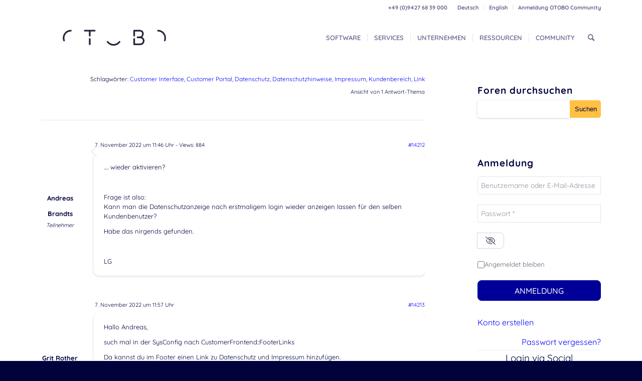

--- FILE ---
content_type: text/css
request_url: https://otobo.io/wp-content/cache/wpfc-minified/fr06u2lp/g4b4m.css
body_size: 412
content:
body a.bbppu-hentry, body ul.bbppu-hentry > li:first-child {
-moz-transition: border 500ms ease-out;
-o-transition: border 500ms ease-out;
-webkit-transition: border 500ms ease-out;
transition: border 500ms ease-out;
} body .bbppu-bookmark .bbppu-bookmark-icon {
text-decoration: none;
} body .bbppu-bookmark .bbppu-bookmark-icon.dashicons {
font-size: 1.5em;
} body .bbppu-mark-as-read {
margin-bottom: 15px;
text-align: right;
} body .bbppu-mark-as-read a .bbppu-loading {
filter: progid:DXImageTransform.Microsoft.Alpha(Opacity=0);
opacity: 0;
} body .bbppu-mark-as-read a.loading .bbppu-loading {
filter: progid:DXImageTransform.Microsoft.Alpha(enabled=false);
opacity: 1;
} body:not(.rtl) a.bbppu-hentry, body:not(.rtl) ul.bbppu-hentry > li:first-child {
padding-left: 5px;
} body:not(.rtl) a.bbppu-hentry.bbppu-read,
body:not(.rtl) ul.bbppu-hentry.bbppu-read > li:first-child {
border-left: 5px solid #EAEAEA;
} body:not(.rtl) a.bbppu-hentry.bbppu-unread,
body:not(.rtl) ul.bbppu-hentry.bbppu-unread > li:first-child {
border-left: 5px solid #21759B;
} body.rtl a.bbppu-hentry, body.rtl ul.bbppu-hentry > li:first-child {
padding-right: 5px;
} body.rtl a.bbppu-hentry.bbppu-read,
body.rtl ul.bbppu-hentry.bbppu-read > li:first-child {
border-right: 5px solid #EAEAEA;
} body.rtl a.bbppu-hentry.bbppu-unread,
body.rtl ul.bbppu-hentry.bbppu-unread > li:first-child {
border-right: 5px solid #21759B;
}

--- FILE ---
content_type: text/css
request_url: https://otobo.io/wp-content/cache/wpfc-minified/diibu120/g4b4m.css
body_size: 58
content:
#hm_bbpui_file_frame {
width: 1px;
height: 1px;
border: 0;
}

--- FILE ---
content_type: text/css
request_url: https://otobo.io/wp-content/cache/wpfc-minified/1nlqfrsc/g4b4m.css
body_size: 270
content:
body.bbpress .sidebar_right .uwp-login-class .card-title {
display: none;
}
body.bbpress .sidebar_right .uwp-login-class .card-body {
background: none !important;
padding: 0 !important;
}
body.bbpress .sidebar_right .uwp-login-class .uwp_page > .row {
margin: 0;
}
body.bbpress .sidebar_right .uwp-login-class .card {
background: none !important;
}
body.bbpress .sidebar_right .uwp-login-class input {
font-size: 14px !important;
}
body.bbpress .sidebar_right .uwp-login-class .form-label:not( [for="remember_me"] ) {
display: none !important;
}
body.bbpress .sidebar_right .uwp-login-class .uwp-remember-me .form-check {
display: flex !important;
align-items: center;
padding: 0 !important;
gap: 1ch;
}
body.bbpress .sidebar_right .uwp-login-class .uwp-remember-me input#remember_me {
margin: 0 !important;
}
body.bbpress .sidebar_right .uwp-login-class .uwp-remember-me label {
margin: 0 !important;
}

--- FILE ---
content_type: text/javascript
request_url: https://otobo.io/wp-content/themes/enfold-child/script.js?ver=6.8.3
body_size: 351
content:
jQuery.fn.heightArray = function() {
	return this.map( function () { return jQuery( this ).height(); } );
}

jQuery.fn.maxHeight = function() {
	return Math.max.apply( null, this.heightArray().get() );
}

function enfoldSliderSameHeight() {
	return jQuery( '.avia-testimonial-row' ).each( function() {
		jQuery( this ).css( 'minHeight', jQuery( this ).children( '.avia-testimonial' ).maxHeight() );
		// jQuery( this ).css( 'minHeight', jQuery( this ).children( '.avia-testimonial' ).css( {
		// 	top: '50%',
		// 	translate: '0 -50%'
		// } ).maxHeight() );
	} );
}

jQuery( document ).ready( enfoldSliderSameHeight );
jQuery( window ).resize( enfoldSliderSameHeight );



// jQuery( document ).ready( function() {
// 	jQuery( '.avia-testimonial-row' ).each( function() {
// 		jQuery( this ).css( 'minHeight', jQuery( this ).children( '.avia-testimonial' ).css( {
// 			top: '50%',
// 			translate: '0 -50%'
// 		} ).maxHeight() );
// 	} );
// } );
//
// jQuery( window ).resize( function() {
// 	jQuery( '.avia-testimonial-row' ).each( function() {
// 		jQuery( this ).css( 'minHeight', jQuery( this ).children( '.avia-testimonial' ).css( {
// 			top: '50%',
// 			translate: '0 -50%'
// 		} ).maxHeight() );
// 	} );
// } );